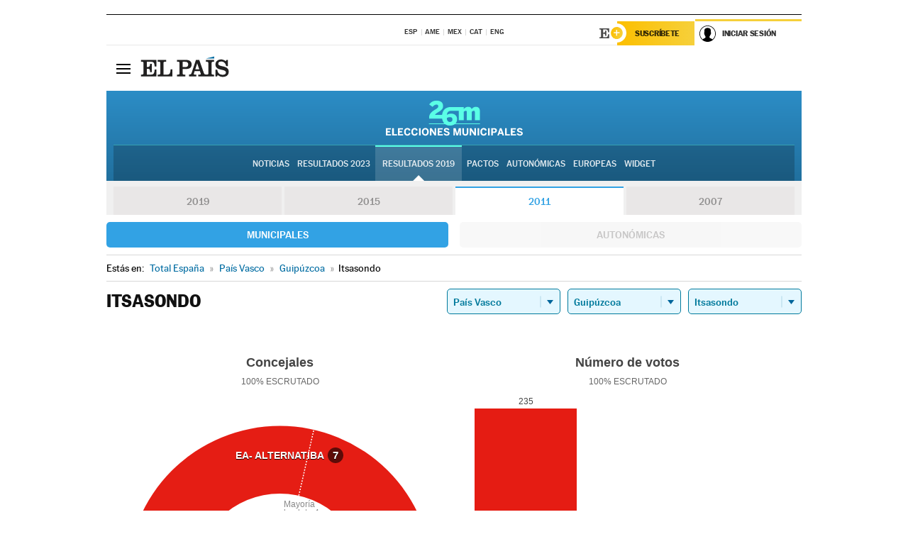

--- FILE ---
content_type: application/x-javascript
request_url: https://resultados.elpais.com/elecciones/2007/municipales/14/20/47.js2
body_size: 72
content:
EPETjsonElectionsCallback({"nombre_disputado":"concejales","ts":"0","tipo_sitio":"5","convocatoria":"2007","resultados":{"partido":[{"votos_porciento":"79.51","votos_numero":"229","electos":"7","id_partido":"1922","nombre":"EAE/ANV"},{"votos_porciento":"1.74","votos_numero":"5","electos":"0","id_partido":"201","nombre":"PP"}],"numero_partidos":"2"},"porciento_escrutado":"100","votos":{"abstenciones":{"porcentaje":"40.6","cantidad":"203"},"blancos":{"porcentaje":"18.75","cantidad":"54"},"nulos":{"porcentaje":"3.03","cantidad":"9"},"contabilizados":{"porcentaje":"59.4","cantidad":"297"}},"num_a_elegir":"7","nombre_lugar":"Ayuntamiento","id":"47","nombre_sitio":"Itsasondo"});

--- FILE ---
content_type: application/x-javascript
request_url: https://resultados.elpais.com/elecciones/2011/municipales/14/20/47.js2
body_size: -95
content:
EPETjsonElectionsCallback({"nombre_disputado":"concejales","ts":"0","tipo_sitio":"5","convocatoria":"2011","resultados":{"partido":[{"votos_porciento":"80.76","votos_numero":"235","electos":"7","id_partido":"898","nombre":"EA- ALTERNATIBA"},{"votos_porciento":"4.81","votos_numero":"14","electos":"0","id_partido":"3166","nombre":"PSE-EE"},{"votos_porciento":"3.78","votos_numero":"11","electos":"0","id_partido":"3077","nombre":"PP"}],"numero_partidos":"3"},"porciento_escrutado":"100","votos":{"abstenciones":{"porcentaje":"39.96","cantidad":"199"},"blancos":{"porcentaje":"10.65","cantidad":"31"},"nulos":{"porcentaje":"2.68","cantidad":"8"},"contabilizados":{"porcentaje":"60.04","cantidad":"299"}},"num_a_elegir":"7","nombre_lugar":"Ayuntamiento","id":"47","nombre_sitio":"Itsasondo"});

--- FILE ---
content_type: application/x-javascript
request_url: https://resultados.elpais.com/elecciones/2011/municipales/14/20/47.js2
body_size: 9
content:
EPETjsonElectionsCallback({"nombre_disputado":"concejales","ts":"0","tipo_sitio":"5","convocatoria":"2011","resultados":{"partido":[{"votos_porciento":"80.76","votos_numero":"235","electos":"7","id_partido":"898","nombre":"EA- ALTERNATIBA"},{"votos_porciento":"4.81","votos_numero":"14","electos":"0","id_partido":"3166","nombre":"PSE-EE"},{"votos_porciento":"3.78","votos_numero":"11","electos":"0","id_partido":"3077","nombre":"PP"}],"numero_partidos":"3"},"porciento_escrutado":"100","votos":{"abstenciones":{"porcentaje":"39.96","cantidad":"199"},"blancos":{"porcentaje":"10.65","cantidad":"31"},"nulos":{"porcentaje":"2.68","cantidad":"8"},"contabilizados":{"porcentaje":"60.04","cantidad":"299"}},"num_a_elegir":"7","nombre_lugar":"Ayuntamiento","id":"47","nombre_sitio":"Itsasondo"});

--- FILE ---
content_type: application/x-javascript;charset=utf-8
request_url: https://smetrics.elpais.com/id?d_visid_ver=5.5.0&d_fieldgroup=A&mcorgid=2387401053DB208C0A490D4C%40AdobeOrg&mid=80295349306142725172548007968348456622&ts=1769495359226
body_size: -39
content:
{"mid":"80295349306142725172548007968348456622"}